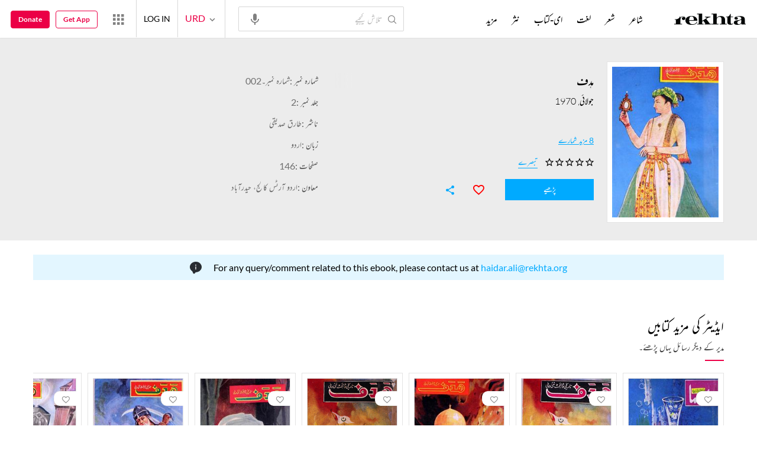

--- FILE ---
content_type: application/x-javascript; charset=utf-8
request_url: https://world.rekhta.org/user/userinfo
body_size: 178
content:
var userInfo = {"Name":null,"ImageUrl":null,"Id":null,"SessionId":"726e3da0-7c41-4c24-bf2a-2c76f7693281","FavCount":0,"GuestUserValue":null,"SearchSessionId":"726e3da0-7c41-4c24-bf2a-2c76f7693281","Email":null,"host":"world.rekhta.org"};